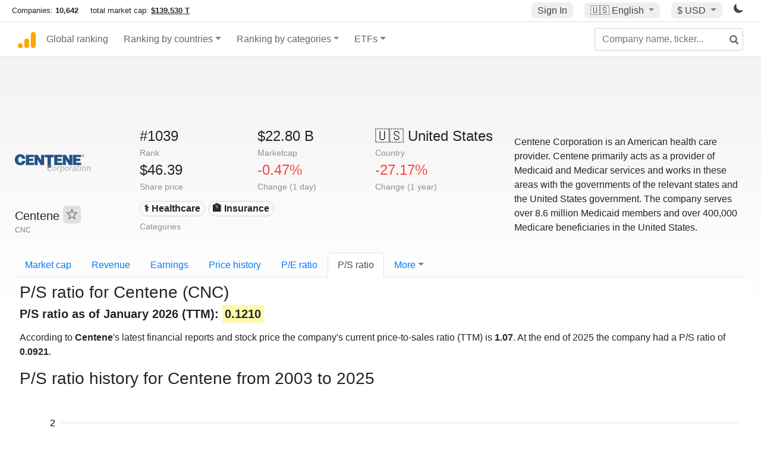

--- FILE ---
content_type: text/html; charset=UTF-8
request_url: https://companiesmarketcap.com/centene/ps-ratio/
body_size: 11772
content:
<!DOCTYPE html>
<html lang="en-US">
<head>
<title>Centene (CNC) - P/S ratio</title>
<meta charset="utf-8"/>
<link rel="shortcut icon" href="https://companiesmarketcap.com/favicon.ico" type="image/x-icon">
<link rel="apple-touch-icon" sizes="57x57" href="/img/icons/apple-icon-57x57.png">
<link rel="apple-touch-icon" sizes="60x60" href="/img/icons/apple-icon-60x60.png">
<link rel="apple-touch-icon" sizes="72x72" href="/img/icons/apple-icon-72x72.png">
<link rel="apple-touch-icon" sizes="76x76" href="/img/icons/apple-icon-76x76.png">
<link rel="apple-touch-icon" sizes="114x114" href="/img/icons/apple-icon-114x114.png">
<link rel="apple-touch-icon" sizes="120x120" href="/img/icons/apple-icon-120x120.png">
<link rel="apple-touch-icon" sizes="144x144" href="/img/icons/apple-icon-144x144.png">
<link rel="apple-touch-icon" sizes="152x152" href="/img/icons/apple-icon-152x152.png">
<link rel="apple-touch-icon" sizes="180x180" href="/img/icons/apple-icon-180x180.png">
<link rel="icon" type="image/png" sizes="192x192" href="/img/icons/android-icon-192x192.png">
<link rel="icon" type="image/png" sizes="32x32" href="/img/icons/favicon-32x32.png">
<link rel="icon" type="image/png" sizes="96x96" href="/img/icons/favicon-96x96.png">
<link rel="icon" type="image/png" sizes="16x16" href="/img/icons/favicon-16x16.png">
<link rel="manifest" href="/img/icons/manifest.json">
<link rel="alternate" hreflang="de" href="https://companiesmarketcap.com/de/centene/kuv/" />
<link rel="alternate" hreflang="fr" href="https://companiesmarketcap.com/fr/centene/ratio-cours-chiffre-d-affaires/" />
<link rel="alternate" hreflang="en-US" href="https://companiesmarketcap.com/centene/ps-ratio/" />
<link rel="alternate" hreflang="en-IE" href="https://companiesmarketcap.com/eur/centene/ps-ratio/" />
<link rel="alternate" hreflang="en-IN" href="https://companiesmarketcap.com/inr/centene/ps-ratio/" />
<link rel="alternate" hreflang="en-GB" href="https://companiesmarketcap.com/gbp/centene/ps-ratio/" />
<link rel="alternate" hreflang="en-CA" href="https://companiesmarketcap.com/cad/centene/ps-ratio/" />
<link rel="alternate" hreflang="en-AU" href="https://companiesmarketcap.com/aud/centene/ps-ratio/" />
<link rel="alternate" hreflang="en-NZ" href="https://companiesmarketcap.com/nzd/centene/ps-ratio/" />
<link rel="alternate" hreflang="en-HK" href="https://companiesmarketcap.com/hkd/centene/ps-ratio/" />
<link rel="alternate" hreflang="en-SG" href="https://companiesmarketcap.com/sgd/centene/ps-ratio/" />
<link rel="canonical" href="https://companiesmarketcap.com/centene/ps-ratio/" />
<meta property="og:url" content="https://companiesmarketcap.com/centene/ps-ratio/" />
<meta name="robots" content="INDEX,FOLLOW" />
<meta name="msapplication-TileColor" content="#ffffff">
<meta name="msapplication-TileImage" content="/img/icons/ms-icon-144x144.png">
<meta name="theme-color" content="#ffffff">
<meta name="viewport" content="width=device-width, initial-scale=1.0">
<meta http-equiv="content-language" content="en-US">
<meta property="og:title" content="Centene (CNC) - P/S ratio"><meta property="og:type" content="website" />
<meta property="og:description" content="Current and historical P/S ratio charts for Centene (CNC).">
<meta property="og:image" content="https://companiesmarketcap.com/logo.png">
<meta name="description" content="Current and historical P/S ratio charts for Centene (CNC).">
<link rel="stylesheet" type="text/css" href="/bt-replacement.css?v=9">
<link rel="stylesheet" type="text/css" href="/css/style.css?v=343">
<script>
current_locale = "usd";
current_locale_path = "";

current_marketcap_path = "marketcap";
</script>

<script async src="https://cdn.fuseplatform.net/publift/tags/2/3432/fuse.js"></script></head>
<body class="cmkt" id="cmkt">

<div class="row site-header-row">
    <div class="site-header">
        <span style="display: inline-flex; margin-top: 2px;">
                <span class="max-width-720px-hidden">
                        Companies: <span class="font-weight-bold">10,642</span> &nbsp;&nbsp;&nbsp;
                        total market cap: <span class="font-weight-bold"><a class="total-mcap-link" href="/total-marketcap/">$139.530 T</a></span>
                </span>
        </span>
        <div class="header-actions">
                                        <a class="header-button sign-in-button sign-in" href="#">Sign In</a>
                                

                <div class="dropdown currency-dropdown">
                        <a href="#" class="header-button dropdown-toggle" id="languageDropdown" data-toggle="dropdown" aria-haspopup="true" aria-expanded="false">
                        🇺🇸 <span class="responsive-shown-inline">EN</span><span class="responsive-hidden">English</span>                        </a>
                        <div class="dropdown-menu currency-menu" aria-labelledby="languageDropdown">
                                <a class="dropdown-item" onclick="document.cookie = 'pref_language=DE;  max-age=91536000000; path=/;';" href="/de/centene/kuv/">🇩🇪 Deutsch</a><a class="dropdown-item" onclick="document.cookie = 'pref_language=FR;  max-age=91536000000; path=/;';" href="/fr/centene/ratio-cours-chiffre-d-affaires/">🇫🇷 Français</a>                        </div>
                </div>

                <div class="dropdown currency-dropdown">
                        <a href="#" class="header-button dropdown-toggle" id="currencyDropdown" data-toggle="dropdown" aria-haspopup="true" aria-expanded="false">
                        $ USD                        </a>
                        <div class="dropdown-menu currency-menu" aria-labelledby="currencyDropdown">
                                <a class="dropdown-item" onclick="document.cookie = 'pref_currency=EUR;  max-age=91536000000; path=/;';" href="/eur/centene/ps-ratio/"><span class="symbol">€</span><span class="currency-code">EUR</span><span class="currency-flag">🇪🇺</span></a><a class="dropdown-item" onclick="document.cookie = 'pref_currency=INR;  max-age=91536000000; path=/;';" href="/inr/centene/ps-ratio/"><span class="symbol">₹</span><span class="currency-code">INR</span><span class="currency-flag">🇮🇳</span></a><a class="dropdown-item" onclick="document.cookie = 'pref_currency=GBP;  max-age=91536000000; path=/;';" href="/gbp/centene/ps-ratio/"><span class="symbol">£</span><span class="currency-code">GBP</span><span class="currency-flag">🇬🇧</span></a><a class="dropdown-item" onclick="document.cookie = 'pref_currency=CAD;  max-age=91536000000; path=/;';" href="/cad/centene/ps-ratio/"><span class="symbol">$</span><span class="currency-code">CAD</span><span class="currency-flag">🇨🇦</span></a><a class="dropdown-item" onclick="document.cookie = 'pref_currency=AUD;  max-age=91536000000; path=/;';" href="/aud/centene/ps-ratio/"><span class="symbol">$</span><span class="currency-code">AUD</span><span class="currency-flag">🇦🇺</span></a><a class="dropdown-item" onclick="document.cookie = 'pref_currency=NZD;  max-age=91536000000; path=/;';" href="/nzd/centene/ps-ratio/"><span class="symbol">$</span><span class="currency-code">NZD</span><span class="currency-flag">🇳🇿</span></a><a class="dropdown-item" onclick="document.cookie = 'pref_currency=HKD;  max-age=91536000000; path=/;';" href="/hkd/centene/ps-ratio/"><span class="symbol">$</span><span class="currency-code">HKD</span><span class="currency-flag">🇭🇰</span></a><a class="dropdown-item" onclick="document.cookie = 'pref_currency=SGD;  max-age=91536000000; path=/;';" href="/sgd/centene/ps-ratio/"><span class="symbol">$</span><span class="currency-code">SGD</span><span class="currency-flag">🇸🇬</span></a>                        </div>
                </div>
		
                

		<a href="#" class="dark-hidden" id="light-off-btn" title="change to dark mode">
			<svg xmlns="http://www.w3.org/2000/svg" viewBox="0 70 1000 1000" width="16" height="16">
				<path d="M525.3,989.5C241.2,989.5,10,758.3,10,474.1c0-196.8,109.6-373.6,285.9-461.4c7.9-3.9,17.5-2.4,23.7,3.8c6.2,6.2,7.9,15.8,4,23.7c-32.2,65.4-48.5,135.7-48.5,208.9c0,261.4,212.7,474.1,474.1,474.1c74,0,145-16.7,211-49.5c7.9-3.9,17.5-2.4,23.7,3.8c6.3,6.3,7.9,15.8,3.9,23.7C900.5,879,723.3,989.5,525.3,989.5z"></path>
			</svg>
		</a>
		<a href="#" class="dark-shown" id="light-on-btn" title="change to light mode">
			<svg xmlns="http://www.w3.org/2000/svg" viewBox="10 10 220 220" width="16" height="16">
				<path d="M120,189.697c-38.492,0-69.696-31.205-69.696-69.697S81.508,50.303,120,50.303c38.494,0,69.699,31.205,69.699,69.697 S158.494,189.697,120,189.697z M203.975,140L240,120l-36.025-20V140z M36.025,100L0,120l36.025,20V100z M120,240l20-36.025h-40 L120,240z M120,0l-20,36.025h40L120,0z M46.481,165.238l-11.333,39.615l39.616-11.33L46.481,165.238z M165.238,46.477l28.283,28.285 l11.332-39.613L165.238,46.477z M35.148,35.148L46.48,74.762l28.283-28.285L35.148,35.148z M165.238,193.523l39.615,11.33 l-11.332-39.615L165.238,193.523z"/>
			</svg>
		</a>
        </div>
    </div>
</div>
<nav class="navbar nav-bar-companiesmarketcap navbar-expand-lg navbar-light">
  <div class="navbar-collapse-container">
  <button class="navbar-toggler" type="button" data-toggle="collapse" data-target="#navbarSupportedContent" aria-controls="navbarSupportedContent" aria-expanded="false" aria-label="Toggle navigation">
    <span class="navbar-toggler-icon"></span>
  </button>

    <form class="search-form form-inline">
      <input id="search-input" class="form-control search-input" type="search" placeholder="Company name, ticker..." aria-label="Company name, ticker..." autocomplete="off">
      <button onclick="return false;" class="btn-search" type="submit" disabled=""><svg xmlns="http://www.w3.org/2000/svg" viewBox="0 0 14 14" width="18" height="18"><g stroke-width="2" stroke="#6c6c6c" fill="none"><path d="M11.29 11.71l-4-4"></path><circle cx="5" cy="5" r="4"></circle></g></svg></button>
      <div id="typeahead-search-results" class="typeahead-search-results"></div>
    </form>

  <div class="collapse navbar-collapse" id="navbarSupportedContent">

    <a href="/" title="CompaniesMarketCap.com - companies ranked by market capitalization" class="responsive-hidden">
	<div class="companiesmarketcap-logo"></div>
    </a>
    <ul class="navbar-nav">
      <li class="nav-item">
        <a class="nav-link nav-link-companiesmarketcap" href="/">Global ranking</a>
      </li>
      <li class="nav-item dropdown megamenu-li">
       <a class="nav-link nav-link-companiesmarketcap dropdown-toggle" href="#" id="dropdown-countries" data-toggle="dropdown" aria-haspopup="true" aria-expanded="false">Ranking by countries</a>
       <div class="dropdown-menu megamenu" aria-labelledby="dropdown-countries">
        <div class="row">
         <div class="col-sm-6 col-lg-3">
          <h5>America</h5>
          <a class="dropdown-item" href="/usa/largest-companies-in-the-usa-by-market-cap/">🇺🇸 United States</a>
          <a class="dropdown-item" href="/canada/largest-companies-in-canada-by-market-cap/">🇨🇦 Canada</a>
          <a class="dropdown-item" href="/mexico/largest-companies-in-mexico-by-market-cap/">🇲🇽 Mexico</a>
          <a class="dropdown-item" href="/brazil/largest-companies-in-brazil-by-market-cap/">🇧🇷 Brazil</a>
          <a class="dropdown-item" href="/chile/largest-companies-in-chile-by-market-cap/">🇨🇱 Chile</a>
         </div>
         <div class="col-sm-6 col-lg-3 border-left">
          <h5>Europe</h5>
          <a class="dropdown-item" href="/european-union/largest-companies-in-the-eu-by-market-cap/">🇪🇺 European Union</a>
          <a class="dropdown-item" href="/germany/largest-companies-in-germany-by-market-cap/">🇩🇪 Germany</a>
          <a class="dropdown-item" href="/united-kingdom/largest-companies-in-the-uk-by-market-cap/">🇬🇧 United Kingdom</a>
          <a class="dropdown-item" href="/france/largest-companies-in-france-by-market-cap/">🇫🇷 France</a>
          <a class="dropdown-item" href="/spain/largest-companies-in-spain-by-market-cap/">🇪🇸 Spain</a>
          <a class="dropdown-item" href="/netherlands/largest-companies-in-the-netherlands-by-market-cap/">🇳🇱 Netherlands</a>
          <a class="dropdown-item" href="/sweden/largest-companies-in-sweden-by-market-cap/">🇸🇪 Sweden</a>
          <a class="dropdown-item" href="/italy/largest-companies-in-italy-by-market-cap/">🇮🇹 Italy</a>
          <a class="dropdown-item" href="/switzerland/largest-companies-in-switzerland-by-market-cap/">🇨🇭 Switzerland</a>
          <a class="dropdown-item" href="/poland/largest-companies-in-poland-by-market-cap/">🇵🇱 Poland</a>
          <a class="dropdown-item" href="/finland/largest-companies-in-finland-by-market-cap/">🇫🇮 Finland</a>
         </div>
         <div class="col-sm-6 col-lg-3 border-left">
          <h5>Asia</h5>
          <a class="dropdown-item" href="/china/largest-companies-in-china-by-market-cap/">🇨🇳 China</a>
          <a class="dropdown-item" href="/japan/largest-companies-in-japan-by-market-cap/">🇯🇵 Japan</a>
          <a class="dropdown-item" href="/south-korea/largest-companies-in-south-korea-by-market-cap/">🇰🇷 South Korea</a>
          <a class="dropdown-item" href="/hong-kong/largest-companies-in-hong-kong-by-market-cap/">🇭🇰 Hong Kong</a>
          <a class="dropdown-item" href="/singapore/largest-companies-in-singapore-by-market-cap/">🇸🇬 Singapore</a>
          <a class="dropdown-item" href="/indonesia/largest-companies-in-indonesia-by-market-cap/">🇮🇩 Indonesia</a>
          <a class="dropdown-item" href="/india/largest-companies-in-india-by-market-cap/">🇮🇳 India</a>
          <a class="dropdown-item" href="/malaysia/largest-companies-in-malaysia-by-market-cap/">🇲🇾 Malaysia</a>
          <a class="dropdown-item" href="/taiwan/largest-companies-in-taiwan-by-market-cap/">🇹🇼 Taiwan</a>
          <a class="dropdown-item" href="/thailand/largest-companies-in-thailand-by-market-cap/">🇹🇭 Thailand</a>
          <a class="dropdown-item" href="/vietnam/largest-companies-in-vietnam-by-market-cap/">🇻🇳 Vietnam</a>

         </div>
         <div class="col-sm-6 col-lg-3 border-left">
          <h5>Others</h5>
          <a class="dropdown-item" href="/australia/largest-companies-in-australia-by-market-cap/">🇦🇺 Australia</a>
          <a class="dropdown-item" href="/new-zealand/largest-companies-in-new-zealand-by-market-cap/">🇳🇿 New Zealand</a>
          <a class="dropdown-item" href="/israel/largest-companies-in-israel-by-market-cap/">🇮🇱 Israel</a>
          <a class="dropdown-item" href="/saudi-arabia/largest-companies-in-saudi-arabia-by-market-cap/">🇸🇦 Saudi Arabia</a>
          <a class="dropdown-item" href="/turkey/largest-companies-in-turkey-by-market-cap/">🇹🇷 Turkey</a>
          <a class="dropdown-item" href="/russia/largest-companies-in-russia-by-market-cap/">🇷🇺 Russia</a>
          <a class="dropdown-item" href="/south-africa/largest-companies-in-south-africa-by-market-cap/">🇿🇦 South Africa</a>
          <a class="dropdown-item" href="/all-countries/"><strong>&#x3E;&#x3E; All Countries</strong></a>
         </div>
        </div>
       </div>
      </li>
      <li class="nav-item dropdown megamenu-li">
       <a class="nav-link nav-link-companiesmarketcap dropdown-toggle" href="#" id="dropdown-categories" data-toggle="dropdown" aria-haspopup="true" aria-expanded="false">Ranking by categories</a>
       <div class="dropdown-menu megamenu" aria-labelledby="dropdown-categories">
        <div class="row">
         <div class="col-sm-6 col-lg-3">
          <a class="dropdown-item" href="/assets-by-market-cap/">🏆 All assets by Market Cap</a>
          <a class="dropdown-item" href="/automakers/largest-automakers-by-market-cap/">🚗 Automakers</a>
          <a class="dropdown-item" href="/airlines/largest-airlines-by-market-cap/">✈️  Airlines</a>
          <a class="dropdown-item" href="/airports/largest-airport-operating-companies-by-market-cap/">🛫 Airports</a>
          <a class="dropdown-item" href="/aircraft-manufacturers/largest-aircraft-manufacturers-by-market-cap/">✈️  Aircraft manufacturers</a>
          <a class="dropdown-item" href="/banks/largest-banks-by-market-cap/">🏦 Banks</a>
          <a class="dropdown-item" href="/hotels/largest-hotel-companies-by-market-cap/">🏨 Hotels</a>
          <a class="dropdown-item" href="/pharmaceuticals/largest-pharmaceutical-companies-by-market-cap/">💊 Pharmaceuticals</a>
          <a class="dropdown-item" href="/e-commerce/largest-e-commerce-companies-by-market-cap/">🛒 E-Commerce</a>
          <a class="dropdown-item" href="/healthcare/largest-healthcare-companies-by-market-cap/">⚕️ Healthcare</a>
         </div>
         <div class="col-sm-6 col-lg-3 border-left">
          <a class="dropdown-item" href="/delivery-services/largest-delivery-companies-by-market-cap/">📦 Courier services</a>
          <a class="dropdown-item" href="/media-press/largest-media-and-press-companies-by-market-cap/">📰 Media/Press</a>
          <a class="dropdown-item" href="/alcoholic-beverages/largest-alcoholic-beverage-companies-by-market-cap/">🍷 Alcoholic beverages</a>
          <a class="dropdown-item" href="/beverages/largest-beverage-companies-by-market-cap/">🥤 Beverages</a>
          <a class="dropdown-item" href="/clothing/largest-clothing-companies-by-market-cap/">👚 Clothing</a>
          <a class="dropdown-item" href="/mining/largest-mining-companies-by-market-cap/">⛏️ Mining</a>
          <a class="dropdown-item" href="/railways/largest-railways-companies-by-market-cap/">🚂 Railways</a>
          <a class="dropdown-item" href="/insurance/largest-insurance-companies-by-market-cap/">🏦 Insurance</a>
          <a class="dropdown-item" href="/real-estate/largest-real-estate-companies-by-market-cap/">🏠 Real estate</a>
         </div>
         <div class="col-sm-6 col-lg-3 border-left">
          <a class="dropdown-item" href="/ports/largest-port-operating-companies-by-market-cap/">⚓ Ports</a>
          <a class="dropdown-item" href="/professional-services/largest-professional-service-companies-by-market-cap/">💼 Professional services</a>
          <a class="dropdown-item" href="/food/largest-food-companies-by-market-cap/">🍴 Food</a>
          <a class="dropdown-item" href="/restaurant-chains/largest-restaurant-chain-companies-by-market-cap/">🍔 Restaurant chains</a>
          <a class="dropdown-item" href="/software/largest-software-companies-by-market-cap/">‍💻 Software</a>
          <a class="dropdown-item" href="/semiconductors/largest-semiconductor-companies-by-market-cap/">📟 Semiconductors</a>
          <a class="dropdown-item" href="/tobacco/largest-tobacco-companies-by-market-cap/"> 🚬 Tobacco</a>
          <a class="dropdown-item" href="/financial-services/largest-financial-service-companies-by-market-cap/">💳 Financial services</a>
          <a class="dropdown-item" href="/oil-gas/largest-oil-and-gas-companies-by-market-cap/">🛢 Oil&amp;Gas</a>
          <a class="dropdown-item" href="/electricity/largest-electricity-companies-by-market-cap/">🔋 Electricity</a>
         </div>
         <div class="col-sm-6 col-lg-3 border-left">
          <a class="dropdown-item" href="/chemicals/largest-chemical-companies-by-market-cap/">🧪 Chemicals</a>
          <a class="dropdown-item" href="/investment/largest-investment-companies-by-market-cap/">💰 Investment</a>
          <a class="dropdown-item" href="/telecommunication/largest-telecommunication-companies-by-market-cap/">📡 Telecommunication</a>
          <a class="dropdown-item" href="/retail/largest-retail-companies-by-market-cap/">🛍️ Retail</a>
          <a class="dropdown-item" href="/internet/largest-internet-companies-by-market-cap/">🖥️ Internet</a>
          <a class="dropdown-item" href="/construction/largest-construction-companies-by-market-cap/">🏗 Construction</a>
          <a class="dropdown-item" href="/video-games/largest-video-game-companies-by-market-cap/">🎮 Video Game</a>
          <a class="dropdown-item" href="/tech/largest-tech-companies-by-market-cap/">💻 Tech</a>
          <a class="dropdown-item" href="/artificial-intelligence/largest-ai-companies-by-marketcap/">🦾 AI</a>
          <a class="dropdown-item" href="/all-categories/"><strong>&#x3E;&#x3E; All Categories</strong></a>
         </div>
      </div>
      </div>
    </li>

      <li class="nav-item dropdown megamenu-li">
       <a class="nav-link nav-link-companiesmarketcap dropdown-toggle" href="#" id="dropdown-categories" data-toggle="dropdown" aria-haspopup="true" aria-expanded="false">ETFs</a>
       <div class="dropdown-menu megamenu" aria-labelledby="dropdown-categories">
        <div class="row">
         <div class="col-sm-6 col-lg-3">
          <a class="dropdown-item" href="/etfs/largest-etfs-by-marketcap/">🏆 All ETFs</a>
          <a class="dropdown-item" href="/bond-etfs/largest-bond-etfs-by-marketcap/">🏛️ Bond ETFs</a>
          <a class="dropdown-item" href="/dividend-and-income-etfs/largest-dividend-etfs-by-marketcap/">％ Dividend ETFs</a>
          <a class="dropdown-item" href="/bitcoin-etfs/largest-bitcoin-etfs-by-marketcap/">₿ Bitcoin ETFs</a>
          <a class="dropdown-item" href="/ethereum-etfs/largest-ethereum-etfs-by-marketcap/">♢ Ethereum ETFs</a>
          <a class="dropdown-item" href="/cryptocurrency-etfs/largest-crypto-etfs-by-marketcap/">🪙 Crypto Currency ETFs</a>

          <a class="dropdown-item" href="/gold-etfs/largest-gold-etfs-by-marketcap/">🥇 Gold ETFs &amp; ETCs</a>
          <a class="dropdown-item" href="/silver-etfs/largest-silver-etfs-by-marketcap/">🥈 Silver ETFs &amp; ETCs</a>
          <a class="dropdown-item" href="/oil-etfs/largest-oil-etfs-by-marketcap/">🛢️ Oil ETFs &amp; ETCs</a>
          <a class="dropdown-item" href="/commodities-etfs/largest-commodities-etfs-by-marketcap/">🌽 Commodities ETFs &amp; ETNs</a>

          <a class="dropdown-item" href="/emerging-markets-etfs/largest-emerging-markets-etfs-by-marketcap/">📈 Emerging Markets ETFs</a>
          <a class="dropdown-item" href="/small-cap-etfs/largest-small-cap-etfs-by-marketcap/">📉 Small-Cap ETFs</a>
          <a class="dropdown-item" href="/low-volatility-etfs/largest-low-volatility-etfs-by-marketcap/">🛟 Low volatility ETFs</a>
          <a class="dropdown-item" href="/inverse-etfs/largest-inverse-etfs-by-marketcap/">🔄 Inverse/Bear ETFs</a>
          <a class="dropdown-item" href="/leveraged-etfs/largest-leveraged-etfs-by-marketcap/">⬆️ Leveraged ETFs</a>
         </div>
         <div class="col-sm-6 col-lg-3 border-left">
          <a class="dropdown-item" href="/global-etfs/largest-global-etfs-by-marketcap/">🌎 Global/World ETFs</a>
          <a class="dropdown-item" href="/usa-etfs/largest-us-etfs-by-marketcap/">🇺🇸 USA ETFs</a>
          <a class="dropdown-item" href="/sp500-etfs/largest-sp500-etfs-by-marketcap/">🇺🇸 S&amp;P 500 ETFs</a>
          <a class="dropdown-item" href="/dow-jones-etfs/largest-dow-jones-etfs-by-marketcap/">🇺🇸 Dow Jones ETFs</a>
          <a class="dropdown-item" href="/europe-etfs/largest-europe-etfs-by-marketcap/">🇪🇺 Europe ETFs</a>
          <a class="dropdown-item" href="/china-etfs/largest-china-etfs-by-marketcap/">🇨🇳 China ETFs</a>
          <a class="dropdown-item" href="/japan-etfs/largest-japan-etfs-by-marketcap/">🇯🇵 Japan ETFs</a>
          <a class="dropdown-item" href="/india-etfs/largest-india-etfs-by-marketcap/">🇮🇳 India ETFs</a>
          <a class="dropdown-item" href="/united-kingdom-etfs/largest-uk-etfs-by-marketcap/">🇬🇧 UK ETFs</a>
          <a class="dropdown-item" href="/germany-etfs/largest-germany-etfs-by-marketcap/">🇩🇪 Germany ETFs</a>
          <a class="dropdown-item" href="/france-etfs/largest-france-etfs-by-marketcap/">🇫🇷 France ETFs</a>
         </div>
         <div class="col-sm-6 col-lg-3 border-left">
          <a class="dropdown-item" href="/mining-etfs/largest-mining-etfs-by-marketcap/">⛏️ Mining ETFs</a>
          <a class="dropdown-item" href="/gold-mining-etfs/largest-gold-mining-etfs-by-marketcap/">⛏️ Gold Mining ETFs</a>
          <a class="dropdown-item" href="/silver-mining-etfs/largest-silver-mining-etfs-by-marketcap/">⛏️ Silver Mining ETFs</a>
          <a class="dropdown-item" href="/biotech-etfs/largest-biotech-etfs-by-marketcap/">🧬 Biotech ETFs</a>
          <a class="dropdown-item" href="/tech-etfs/largest-tech-etfs-by-marketcap/">👩‍💻 Tech ETFs</a>
          <a class="dropdown-item" href="/real-estate-etfs/largest-real-estate-etfs-by-marketcap/">🏠 Real Estate ETFs</a>
          <a class="dropdown-item" href="/healthcare-etfs/largest-healthcare-etfs-by-marketcap/">⚕️ Healthcare ETFs</a>
          <a class="dropdown-item" href="/energy-etfs/largest-energy-etfs-by-marketcap/">⚡ Energy ETFs</a>
          <a class="dropdown-item" href="/renewable-energy-etfs/largest-clean-energy-etfs-by-marketcap/">🌞 Renewable Energy ETFs</a>
          <a class="dropdown-item" href="/insurance-etfs/largest-insurance-etfs-by-marketcap/">🛡️ Insurance ETFs</a>
          <a class="dropdown-item" href="/water-etfs/largest-water-etfs-by-marketcap/">🚰 Water ETFs</a>
          <a class="dropdown-item" href="/food-and-beverage-etfs/largest-food-and-beverage-etfs-by-marketcap/">🍴 Food &amp; Beverage ETFs</a>
          <a class="dropdown-item" href="/socially-responsible-etfs/largest-socially-responsible-etfs-by-marketcap/">🌱 Socially Responsible ETFs</a>

         </div>
         <div class="col-sm-6 col-lg-3 border-left">
            <a class="dropdown-item" href="/infrastructure-etfs/largest-infrastructure-etfs-by-marketcap/">🛣️ Infrastructure ETFs</a>
            <a class="dropdown-item" href="/innovation-etfs/largest-innovation-etfs-by-marketcap/">💡 Innovation ETFs</a>
            <a class="dropdown-item" href="/semiconductors-etfs/largest-semiconductors-etfs-by-marketcap/">📟 Semiconductors ETFs</a>
            <a class="dropdown-item" href="/aerospace-defense-etfs/largest-aerospace-and-defense-etfs-by-marketcap/">🚀 Aerospace &amp; Defense ETFs</a>
            <a class="dropdown-item" href="/cybersecurity-etfs/largest-cybersecurity-etfs-by-marketcap/">🔒 Cybersecurity ETFs</a>
            <a class="dropdown-item" href="/artificial-intelligence-etfs/largest-ai-etfs-by-marketcap/">🦾 Artificial Intelligence ETFs</a>
         </div>
      </li>
      <li class="nav-item dropdown megamenu-li max-width-650px-shown">
        <a class="nav-link nav-link-companiesmarketcap" href="/watchlist/"><img class="fav-icon dark-shown" alt="favorite icon" src="/img/fav.svg?v=3"><img class="fav-icon dark-hidden" alt="favorite icon" src="/img/fav4.svg?v=3"> Watchlist</a>
        <a class="nav-link nav-link-companiesmarketcap" href="/account/"><img class="account-icon dark-shown" alt="favorite icon" src="/img/account.svg?v=3"><img class="account-icon dark-hidden" alt="favorite icon" src="/img/account4.svg?v=3"> Account</a>
      </li>
    
    </ul>    </div>
  </div>
</nav>


<div align="center">
<div style="min-height:90px;"><div data-fuse="23022329499"></div> <div class="recoverub-container hidden"></div> </div></div>

<div class="table-container">
    <div class="row">
        <div class="col-lg-2">
	    <div class="company-logo-container">
		<img loading="lazy" class="company-profile-logo" title="Centene Logo" alt="Centene Logo" src="/img/company-logos/256/CNC.webp" data-img-path="/img/company-logos/256/CNC.webp" data-img-dark-path="/img/company-logos/256/CNC_BIG.D.webp">            </div>
            <div class="company-title-container">
	    	<div class="company-name ">Centene <button class="fav-btn" href="#" data-type="company" data-id="133"><img alt="favorite icon" src="/img/fav3.svg?v3" data-id="133"></button>            </div>
            	<div class="company-code">CNC</div>
	    </div>
        </div>
        <div class="col-lg-6">
	    <div class="row">
		    <div class="info-box"><div class="line1">#1039</div><div class="line2">Rank</div></div>
		    <div class="info-box"><div class="line1">$22.80 B</div><div class="line2">Marketcap</div></div>
		    <div class="info-box"><div class="line1"><a href="/usa/largest-companies-in-the-usa-by-market-cap/">🇺🇸<span class="responsive-hidden"> United States</span></a></div><div class="line2">Country</div></div>
	    </div>
	    <div class="row">
		    <div class="info-box"><div class="line1">$46.39</div><div class="line2">Share price</div></div>
		    <div class="info-box"><div class="line1"><span class="percentage-red">-0.47%</span></div><div class="line2">Change (1 day)</div></div>
		    <div class="info-box"><div class="line1"><span class="percentage-red">-27.17%</span></div><div class="line2">Change (1 year)</div></div>
	    </div>
<div class="info-box categories-box">
<div class="line1">
<a href="/healthcare/largest-healthcare-companies-by-market-cap/" class="badge badge-light category-badge">⚕️ Healthcare</a><a href="/insurance/largest-insurance-companies-by-market-cap/" class="badge badge-light category-badge">🏦 Insurance</a></div>
<div class="line2">Categories</div>
</div>

        </div>

	        <div class="col-lg-4 company-description">
		<p>Centene Corporation is an American health care provider. Centene primarily acts as a provider of Medicaid and Medicar services and works in these areas with the governments of the relevant states and the United States government. The company serves over 8.6 million Medicaid members and over 400,000 Medicare beneficiaries in the United States.</p>	</div>
	    </div>

    <ul class="profile-nav nav nav-tabs mt-4">
  <li class="nav-item">          <a class="nav-link" href="/centene/marketcap/">Market cap</a>  </li>  <li class="nav-item">          <a class="nav-link" href="/centene/revenue/">Revenue</a>  </li>  <li class="nav-item">          <a class="nav-link" href="/centene/earnings/">Earnings</a>  </li>  <li class="nav-item">          <a class="nav-link tab-medium-hide" href="/centene/stock-price-history/">Price history</a>  </li>  <li class="nav-item">          <a class="nav-link tab-medium-hide" href="/centene/pe-ratio/">P/E ratio</a>  </li>  <li class="nav-item">          <a class="nav-link active" href="/centene/ps-ratio/">P/S ratio</a>  </li>  <li class="nav-item dropdown position-relative">
    <a class="nav-link dropdown-toggle" data-toggle="dropdown" href="#" role="button" aria-haspopup="true" aria-expanded="false">More</a>
    <div class="dropdown-menu profile-dropdown">
        <a class="dropdown-item tab-medium-show" href="/centene/stock-price-history/">Price history</a>
<a class="dropdown-item tab-medium-show" href="/centene/pe-ratio/">P/E ratio</a>
<a class="dropdown-item" href="/centene/pb-ratio/">P/B ratio</a>
<a class="dropdown-item" href="/centene/operating-margin/">Operating margin</a>
<a class="dropdown-item" href="/centene/eps/">EPS</a>
<a class="dropdown-item" href="/centene/stock-splits/">Stock Splits</a>
<a class="dropdown-item" href="/centene/shares-outstanding/">Shares outstanding</a>
<a class="dropdown-item" href="/centene/failure-to-deliver/">Fails to deliver</a>
<a class="dropdown-item" href="/centene/cost-to-borrow/">Cost to borrow</a>
<a class="dropdown-item" href="/centene/total-assets/">Total assets</a>
<a class="dropdown-item" href="/centene/total-liabilities/">Total liabilities</a>
<a class="dropdown-item" href="/centene/total-debt/">Total debt</a>
<a class="dropdown-item" href="/centene/cash-on-hand/">Cash on Hand</a>
<a class="dropdown-item" href="/centene/net-assets/">Net Assets</a>
<a class="dropdown-item" href="/centene/annual-reports-10k/">Annual Reports (10-K)</a>    </div>
  </li>
</ul>

    <div class="profile-container pt-3">

	<h1>P/S ratio for Centene (CNC)</h1>
                	<h2><strong>P/S ratio as of January 2026 (TTM): <span class="background-ya">0.1210</span></strong></h2>
        
	<p class="mt-2">

According to <strong>Centene</strong>'s latest financial reports and stock price the company's current price-to-sales ratio (TTM) is <strong>1.07</strong>.  At the end of 2025 the company had a P/S ratio of <strong>0.0921</strong>. 	</p>
    <div>
        <h2 class="big">P/S ratio history for Centene from 2003 to 2025</h2>
        <svg id="marketcapchart" class="companiesmarketcap-chart" height="550" width="100%" xmlns:svg="http://www.w3.org/2000/svg" xmlns="http://www.w3.org/2000/svg"></svg>
    </div>
    <div style="overflow-y: scroll;">

<div align="center" style="margin-bottom: 10px;margin-top: 10px;"><!-- GAM 71161633/JWSRV_companiesmarketcap/comp_incontent_1 -->
<div data-fuse="23022329508"></div></div>	<h3>PS ratio at the end of each year</h3>
	    <table class="table" style="width:100%">
	        <thead>
	            <tr>
	                <th>Year</th>
                        <th>P/S ratio</th>
                        <th>Change</th>
                    </tr>
                </thead>
	        <tbody>
<tr><td>2025</td><td>0.0921</td><td class="percentage-red">-50.9%</td></tr><tr><td>2024</td><td>0.1876</td><td class="percentage-red">-27.12%</td></tr><tr><td>2023</td><td>0.2574</td><td class="percentage-red">-19.87%</td></tr><tr><td>2022</td><td>0.3213</td><td class="percentage-red">-15.82%</td></tr><tr><td>2021</td><td>0.3816</td><td class="percentage-green">21.84%</td></tr><tr><td>2020</td><td>0.3132</td><td class="percentage-red">-10.4%</td></tr><tr><td>2019</td><td>0.3496</td><td class="percentage-red">-11.62%</td></tr><tr><td>2018</td><td>0.3956</td><td class="percentage-green">9.93%</td></tr><tr><td>2017</td><td>0.3598</td><td class="percentage-green">51.3%</td></tr><tr><td>2016</td><td>0.2378</td><td class="percentage-red">-31.66%</td></tr><tr><td>2015</td><td>0.3480</td><td class="percentage-red">-6.29%</td></tr><tr><td>2014</td><td>0.3713</td><td class="percentage-green">20.93%</td></tr><tr><td>2013</td><td>0.3071</td><td class="percentage-green">24.06%</td></tr><tr><td>2012</td><td>0.2475</td><td class="percentage-red">-33.72%</td></tr><tr><td>2011</td><td>0.3735</td><td class="percentage-green">32.13%</td></tr><tr><td>2010</td><td>0.2826</td><td class="percentage-green">20.14%</td></tr><tr><td>2009</td><td>0.2353</td><td class="percentage-red">-9.52%</td></tr><tr><td>2008</td><td>0.2600</td><td class="percentage-red">-36.79%</td></tr><tr><td>2007</td><td>0.4114</td><td class="percentage-red">-12.02%</td></tr><tr><td>2006</td><td>0.4676</td><td class="percentage-red">-37.7%</td></tr><tr><td>2005</td><td>0.7505</td><td class="percentage-red">-35.87%</td></tr><tr><td>2004</td><td>1.17</td><td class="percentage-green">59.81%</td></tr><tr><td>2003</td><td>0.7323</td><td></td></tr>                </tbody>
	    </table>

        </div>

		<div align="center" style="margin-bottom: 10px;margin-top: 10px;"><!-- GAM 71161633/JWSRV_companiesmarketcap/comp_incontent_1 -->
<div data-fuse="23022329508"></div></div><h3>P/S ratio for similar companies or competitors</h3><div style="overflow-y: scroll;">    <table class="table w-100">        <thead>                <tr>                    <th>Company</th>                        <th>P/S ratio</th>                        <th>P/S ratio <span class="responsive-hidden">difference</span><span class="responsive-shown">diff.</span></th>                        <th>Country</th>                    </tr>                </thead>                <tbody><tr><td class="name-td"><a href="/magellan-health/ps-ratio/"><div class="float-left pt-1"><img loading="lazy" class="company-logo" alt="Centene Logo" src="/img/company-logos/64/MGLN.webp" ></div><div class="name-div"><div class="company-name">Magellan Health
</div><div class="company-code"><span class="rank d-none"></span>MGLN</div></div></a></td><td>N/A</td><td>N/A</td><td>🇺🇸 <span class="responsive-hidden">USA</span></td></tr><tr><td class="name-td"><a href="/molina-healthcare/ps-ratio/"><div class="float-left pt-1"><img loading="lazy" class="company-logo" alt="Centene Logo" src="/img/company-logos/64/MOH.webp" data-img-path="/img/company-logos/64/MOH.webp" data-img-dark-path="/img/company-logos/64/MOH.D.webp"></div><div class="name-div"><div class="company-name">Molina Healthcare
</div><div class="company-code"><span class="rank d-none"></span>MOH</div></div></a></td><td>0.2197</td><td><span class="percentage-green"> 81.55%</span></td><td>🇺🇸 <span class="responsive-hidden">USA</span></td></tr><tr><td class="name-td"><a href="/cigna/ps-ratio/"><div class="float-left pt-1"><img loading="lazy" class="company-logo" alt="Centene Logo" src="/img/company-logos/64/CI.webp" ></div><div class="name-div"><div class="company-name">The Cigna Group</div><div class="company-code"><span class="rank d-none"></span>CI</div></div></a></td><td>0.2728</td><td><span class="percentage-green"> 125.46%</span></td><td>🇺🇸 <span class="responsive-hidden">USA</span></td></tr><tr><td class="name-td"><a href="/united-health/ps-ratio/"><div class="float-left pt-1"><img loading="lazy" class="company-logo" alt="Centene Logo" src="/img/company-logos/64/UNH.webp" data-img-path="/img/company-logos/64/UNH.webp" data-img-dark-path="/img/company-logos/64/UNH.D.webp"></div><div class="name-div"><div class="company-name">UnitedHealth</div><div class="company-code"><span class="rank d-none"></span>UNH</div></div></a></td><td>0.7070</td><td><span class="percentage-green"> 484.36%</span></td><td>🇺🇸 <span class="responsive-hidden">USA</span></td></tr>            </tbody>    </table></div>
    </div>

<script src="/js/chart1.js?v=38"></script>
<script type="text/javascript">
data = [{"d":1049068800,"v":0.5888048688435253},{"d":1056931200,"v":0.6787119381141543},{"d":1064880000,"v":0.8658049691469797},{"d":1072828800,"v":0.73225914195482},{"d":1080691200,"v":0.7573248395498718},{"d":1088553600,"v":0.9100572611643789},{"d":1096502400,"v":0.9491704338682047},{"d":1104451200,"v":1.170212058664855},{"d":1112227200,"v":1.1312642050711732},{"d":1120089600,"v":1.1656336395080613},{"d":1128038400,"v":0.7787453108243173},{"d":1135987200,"v":0.7505063976560964},{"d":1143763200,"v":0.7717075470076128},{"d":1151625600,"v":0.5729319879993079},{"d":1159574400,"v":0.3539888120636181},{"d":1167523200,"v":0.46756890461689676},{"d":1175299200,"v":0.3679216032145636},{"d":1183161600,"v":0.3436376001887809},{"d":1191110400,"v":0.3297533418120893},{"d":1199059200,"v":0.41135413852050196},{"d":1206921600,"v":0.19993780719291773},{"d":1214784000,"v":0.23252554407814033},{"d":1222732800,"v":0.2743086260377717},{"d":1230681600,"v":0.2600039124605026},{"d":1238457600,"v":0.22758759068790677},{"d":1246320000,"v":0.25019156627337813},{"d":1254268800,"v":0.22624673898458486},{"d":1262217600,"v":0.23525320800299498},{"d":1269993600,"v":0.27815995164124885},{"d":1277856000,"v":0.24740733897928963},{"d":1285804800,"v":0.2665506116860241},{"d":1293753600,"v":0.28264366593882684},{"d":1301529600,"v":0.35854485929922353},{"d":1309392000,"v":0.36965633803807496},{"d":1317340800,"v":0.28803804661597904},{"d":1325289600,"v":0.3734597568205113},{"d":1333152000,"v":0.42878057331154124},{"d":1341014400,"v":0.23403644393446726},{"d":1348963200,"v":0.24797218466350338},{"d":1356912000,"v":0.24753059643186612},{"d":1364688000,"v":0.24323920123582604},{"d":1372550400,"v":0.2860416799798091},{"d":1380499200,"v":0.3391624202933603},{"d":1388448000,"v":0.3070851680443459},{"d":1396224000,"v":0.31064282534790927},{"d":1404086400,"v":0.3372397209218681},{"d":1412035200,"v":0.3340942050449468},{"d":1419984000,"v":0.37134363011230725},{"d":1427760000,"v":0.4609654882900528},{"d":1435622400,"v":0.48568980276562046},{"d":1443571200,"v":0.30517101542680103},{"d":1451520000,"v":0.3479688742970123},{"d":1459382400,"v":0.4269210099666423},{"d":1467244800,"v":0.40635033943882826},{"d":1475193600,"v":0.3268997072118407},{"d":1483142400,"v":0.23781884128352254},{"d":1490918400,"v":0.2705285789148927},{"d":1498780800,"v":0.2966870670830193},{"d":1506729600,"v":0.35147448649103963},{"d":1514678400,"v":0.35981380775908395},{"d":1522454400,"v":0.3789348127056086},{"d":1530316800,"v":0.48541789101173216},{"d":1538265600,"v":0.5272441287191952},{"d":1546214400,"v":0.39555786645818086},{"d":1553990400,"v":0.3356549578527063},{"d":1561852800,"v":0.31171484173365355},{"d":1569801600,"v":0.24746920826709062},{"d":1577750400,"v":0.3496036624284891},{"d":1585612800,"v":0.4184582585745561},{"d":1593475200,"v":0.401892138911942},{"d":1601424000,"v":0.33238723777165896},{"d":1609372800,"v":0.31323633037843673},{"d":1617148800,"v":0.32300897039270726},{"d":1625011200,"v":0.3589854145422601},{"d":1632960000,"v":0.2987451726347965},{"d":1640908800,"v":0.3816469146068486},{"d":1648684800,"v":0.3697055071179721},{"d":1656547200,"v":0.3560512809297947},{"d":1664496000,"v":0.31418896953106235},{"d":1672444800,"v":0.32127253856531096},{"d":1680220800,"v":0.23801375377946132},{"d":1688083200,"v":0.25022796087153454},{"d":1696032000,"v":0.2484814795469687},{"d":1703980800,"v":0.25742410067597843},{"d":1711843200,"v":0.2699129334027791},{"d":1719705600,"v":0.22429487753019114},{"d":1727654400,"v":0.24257893019056923},{"d":1735603200,"v":0.18761654768781696},{"d":1743379200,"v":0.17593206058457975},{"d":1751241600,"v":0.15076933735899883},{"d":1759190400,"v":0.09211865036022318},{"d":1768265603,"v":0.120991}];

var chart1 = new CmcChart();

chart1.formatCursorValue = function(val) {
	if(val < 10 && val > -10) {
		return Math.round(val*100)/100;
	} else {
		return Math.round(val*10)/10;
	}
	return val;
};
chart1.loadChart(document.getElementById('marketcapchart'), data);
</script>


</div>

<div align="center" style="margin-top: 10px;">
<!-- GAM 71161633/JWSRV_companiesmarketcap/home_incontent_4 -->
        <div data-fuse="23022329505"></div></div>

<div class="footer-container">
	<div class="footer-section">
		<div class="footer row">
			<div class="col-sm-6">
				<h4>What is the market capitalization of a company?</h4>
				<p>The market capitalization sometimes referred as Marketcap, is the value of a publicly listed company. <br/>
				In most cases it can be easily calculated by multiplying the share price with the amount of outstanding shares. </p>
				<h4>DISCLAIMER</h4>
                                <p>
                                CompaniesMarketCap is not associated in any way with CoinMarketCap.com<br/>
				Stock prices are delayed, the delay can range from a few minutes to several hours. <br/>
				Company logos are from the <a class="text-underline" href="https://companieslogo.com">CompaniesLogo.com logo database</a> and belong to their respective copyright holders. Companies Marketcap displays them for editorial purposes only. </p>
			</div>

			<div class="col-sm-6">
				<h4>Contact</h4>
                                For inquiries or if you want to report a problem write to <span class="contact-email">hel<span class="hidden">nospam</span>lo@8market<span class="hidden">(nospam)</span>cap.com</span>                                <br/>
				<br/>
				<h4>Links</h4>
				<p>- <a class="text-underline" href="/privacy/">Privacy policy</a></p>
				<p>- <a class="text-underline" href="/terms-of-service/">Terms and conditions</a></p>

                                <p class="social-media-icons"><a href="https://www.facebook.com/CompaniesMarketCap/" title="Companies Market Cap Facebook page">
<svg xmlns="http://www.w3.org/2000/svg" width="20" height="20" viewBox="0 0 155 155">
<path d="M89.584,155.139V84.378h23.742l3.562-27.585H89.584V39.184 c0-7.984,2.208-13.425,13.67-13.425l14.595-0.006V1.08C115.325,0.752,106.661,0,96.577,0C75.52,0,61.104,12.853,61.104,36.452 v20.341H37.29v27.585h23.814v70.761H89.584z"></path>
</svg></a>

<a href="https://twitter.com/CompaniesMarke1" title="Companies Market Cap Twitter account">
<svg xmlns="http://www.w3.org/2000/svg" width="20" height="20" viewBox="80 75 250 250"><rect fill="none" width="30" height="30"></rect><path d="M153.62,301.59c94.34,0,145.94-78.16,145.94-145.94,0-2.22,0-4.43-.15-6.63A104.36,104.36,0,0,0,325,122.47a102.38,102.38,0,0,1-29.46,8.07,51.47,51.47,0,0,0,22.55-28.37,102.79,102.79,0,0,1-32.57,12.45,51.34,51.34,0,0,0-87.41,46.78A145.62,145.62,0,0,1,92.4,107.81a51.33,51.33,0,0,0,15.88,68.47A50.91,50.91,0,0,1,85,169.86c0,.21,0,.43,0,.65a51.31,51.31,0,0,0,41.15,50.28,51.21,51.21,0,0,1-23.16.88,51.35,51.35,0,0,0,47.92,35.62,102.92,102.92,0,0,1-63.7,22A104.41,104.41,0,0,1,75,278.55a145.21,145.21,0,0,0,78.62,23"></path></svg></a>
</p>
                                <p>
                                &#169; 2025 CompaniesMarketcap.com
                                </p>
			</div>
		</div>
	</div>
</div>

<script src="/js/script.js?v=81"></script>
<div id="popup-container" class="popup-container hidden"></div>
<script src="/js/account.js?v22"></script><script src="/clever_ads.js"></script>
<script>

ubRecovered = false;
function recoveUB() {
        var xi = 0;
        if(!ubRecovered) {
                ubRecovered = true;
                document.querySelectorAll('.recoverub-container').forEach(recoverContainer => {
                        recoverContainer.classList.remove("hidden");

                        //const isMobile = /iPhone|iPad|iPod|Android/i.test(navigator.userAgent);
                        //const isMobile = true;
                                                // Use json_encode for safe embedding
                        recoverContainer.innerHTML = "<br\/>Ad<span class=\"responsive-hidden\">vertisement<\/span>: <a rel=\"sponsored nofollow\" class=\"text-underline\" href=\"\/gotopage\/companieslogo\">Get <strong>API access<\/strong> to the logos of Stocks and ETFs<\/a><br\/><br\/>";
                });
        }
}


var ub0802dwds = 1;
if(document.getElementById('Sssa9sanbOsnbq723')){
        ub0802dwds = 0;
} else {
        recoveUB();
}

(function detectUB(callback) {
  var flaggedURL = 'https://static.getclicky.com/js';

        var request = new Request(flaggedURL, {
        method: 'GET',
        mode: 'no-cors',
        });
        fetch(request)
        .then(function(response) {
        if (response.status === 200 ) {
                callback(false);
        }
        })
        .catch(function(error) {
                callback(true);
        });
        })(function(usingAdblock) {
                if(usingAdblock) {
                        ub0802dwds = 2;
                        recoveUB();
                        console.log('using adblock');
                }
        })

	function ae6dd7anadbac(siteID) {
		var uuid = '';
		try {
			if(localStorage.getItem("UUID-ae6dd7anadbac") == undefined) {
				localStorage.setItem("UUID-ae6dd7anadbac", window.crypto.randomUUID());
			}

			uuid = localStorage.getItem("UUID-ae6dd7anadbac");
		} catch(error) {}

		var timeOffset = '';
		try {
			timeOffset = new Date().getTimezoneOffset()
		} catch(error) {}

		var userLang = ''; 
		try {
			userLang = navigator.language || navigator.userLanguage; 
		} catch(error) {}

		var payload = {
			"siteID" : siteID,
			"uuid" : uuid,
			"referrer" : document.referrer,
			"url" : window.location.href,
			"screen_height": window.screen.height,
			"screen_width": window.screen.width,
			"timeOffset": timeOffset,
			"userLang": userLang,
			"blocker" : ub0802dwds
		};

		fetch("https://apewisdom.io/c/", {
			method: "POST",
			body: JSON.stringify(payload),
			headers: {
				"Content-type": "application/json; charset=UTF-8"
			}
		});
	}

	setTimeout("ae6dd7anadbac('CMC')", 625);
</script>
<!-- generation time: 0.0052809715270996 --></body>
</html>


--- FILE ---
content_type: text/html; charset=utf-8
request_url: https://www.google.com/recaptcha/api2/aframe
body_size: 267
content:
<!DOCTYPE HTML><html><head><meta http-equiv="content-type" content="text/html; charset=UTF-8"></head><body><script nonce="N-bgjr7AKby9mTdSJ5Z4-w">/** Anti-fraud and anti-abuse applications only. See google.com/recaptcha */ try{var clients={'sodar':'https://pagead2.googlesyndication.com/pagead/sodar?'};window.addEventListener("message",function(a){try{if(a.source===window.parent){var b=JSON.parse(a.data);var c=clients[b['id']];if(c){var d=document.createElement('img');d.src=c+b['params']+'&rc='+(localStorage.getItem("rc::a")?sessionStorage.getItem("rc::b"):"");window.document.body.appendChild(d);sessionStorage.setItem("rc::e",parseInt(sessionStorage.getItem("rc::e")||0)+1);localStorage.setItem("rc::h",'1768265609223');}}}catch(b){}});window.parent.postMessage("_grecaptcha_ready", "*");}catch(b){}</script></body></html>

--- FILE ---
content_type: text/plain
request_url: https://rtb.openx.net/openrtbb/prebidjs
body_size: -86
content:
{"id":"d76bd779-1d86-44fb-a037-fada3fc5f353","nbr":0}